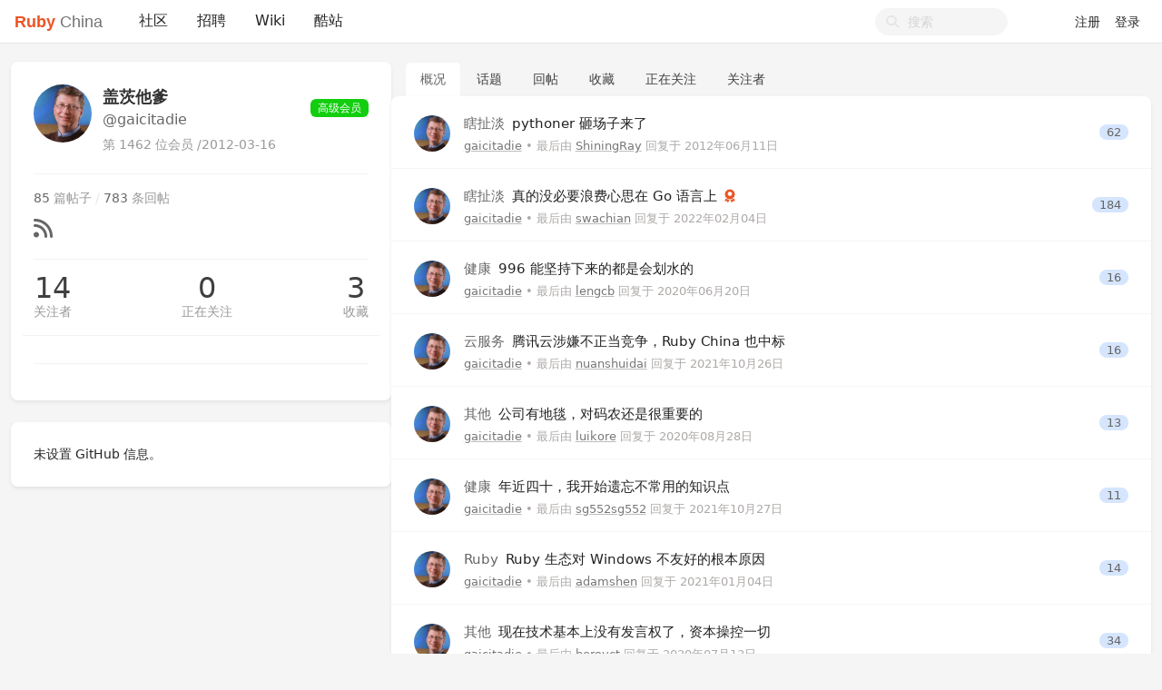

--- FILE ---
content_type: text/html; charset=utf-8
request_url: https://ruby-china.org/gaicitadie
body_size: 7916
content:
<!--
   _   _                      _                 _
  | | | |                    | |               | |
  | |_| | ___  _ __ ___   ___| | __ _ _ __   __| |
  |  _  |/ _ \| '_ ` _ \ / _ \ |/ _` | '_ \ / _` |
  | | | | (_) | | | | | |  __/ | (_| | | | | (_| |
  \_| |_/\___/|_| |_| |_|\___|_|\__,_|_| |_|\__,_|
  ------------------------------------------------
            https://github.com/ruby-china/homeland

  - Ruby:  3.4.1-p0
  - Rails: 8.0.2
  - Homeland: 3.11.0
-->
<!DOCTYPE html>
<html>
  <head>
    <meta charset='utf-8'>
    <meta name="viewport" content="width=device-width, initial-scale=1, maximum-scale=1, user-scalable=no">
    <meta name="theme" content="auto">
    <meta name="locale" content="zh-CN">
    <title>gaicitadie (盖茨他爹) · Ruby China</title>
    <meta name="apple-mobile-web-app-capable" content="no">
    <meta content='True' name='HandheldFriendly'>
    <link rel="alternate" type="application/rss+xml" title="Subscribe" href="https://ruby-china.org/topics/feed">
    <meta name="theme-color" media="(prefers-color-scheme: light)" content="#FFFFFF">
    <meta name="theme-color" media="(prefers-color-scheme: dark)"  content="#171717">
    <link rel="manifest" href="/manifest.webmanifest">
    <link rel="stylesheet" href="/packs/css/front-d199bacb.css" data-turbolinks-track="reload" />
    
    
    <script src="/packs/js/runtime-e38d543f4ebd03d2cfd2.js"></script>
<script src="/packs/js/476-69ed2b64a5ece8363c2a.js"></script>
<script src="/packs/js/application-77031a65a961f888b5f3.js"></script>
      <link rel="alternate" type="application/rss+xml" title="RSS" href="https://ruby-china.org/gaicitadie/feed">

    <meta name="action-cable-url" content="/cable" />
    <meta name="csrf-param" content="authenticity_token" />
<meta name="csrf-token" content="CA2T0X9r3AropDsKin2lndRlHEa0Nj6qmOqzFADs3ZpFhR7BXKPmPi3yJRccupUTluJoFhoCHurW9ZID8-vGPg" />
    <meta name="apple-itunes-app" content="app-id=1072028763" />
<meta name="twitter:app:id:iphone" content="1072028763">
<meta name="twitter:site" content="@ruby_china" />
<meta name="theme-color" media="(prefers-color-scheme: light)" content="#FFFFFF">
<meta name="theme-color" media="(prefers-color-scheme: dark)"  content="#171717">
<meta name="twitter:image" content="https://l.ruby-china.com/photo/2018/bd93b12d-98d0-47a4-9f7a-128b8a3271f7.png" />
<link rel="icon" href="//l.ruby-china.com/photo/2016/c309db0b49cab85a32f756541ea0e2b0.png" />
<link rel="mask-icon" href="//l.ruby-china.com/photo/2016/8c03593544987c35a95d5f2e83e86e61.svg!large" />
<link rel="apple-touch-icon" href="//l.ruby-china.com/photo/2018/bd93b12d-98d0-47a4-9f7a-128b8a3271f7.png!large" />

<style type="text/css">
.header { box-shadow: none !important; }
.header .navbar-brand b { color: #EB5424 !important; }
.header .navbar-nav .nav-item a.nav-link:active,
.turbolinks-progress-bar { color: #EB5424 !important; }
abbr {  text-decoration: none; }
</style>
    <meta name="twitter:card" content="summary">
    <meta property="twitter:title" content="gaicitadie (盖茨他爹)">
    <meta name="generator" content="Homeland 3.11.0" />
  </head>
  <body class="page-users" data-controller-name="users">
    <div class="flex items-stretch header navbar navbar-expand-md">
      <div class="container relative z-50 flex flex-wrap items-center px-3 mx-auto xl:px-0 md:flex-nowrap">
        <div class="navbar-header" data-turbolinks-permanent>
          <a href="/" class="navbar-brand text-base"><b>Ruby</b> China</a>
        </div>
        <button id="navbar-toggler" class="navbar-toggler" type="button">
          <span class="flex items-center justify-center"><i class="fa fa-bars"></i></span>
        </button>
        <div id="main-navbar"  class="items-center flex-1 hidden md:flex grow basis-full md:basis-auto">
          
          <ul id="main-nav-menu" class="navbar-nav my-0 flex flex-md-row list-none flex-col md:flex-row">
  <li class="nav-item"><a class="nav-link" href="/">社区</a></li><li class="nav-item"><a class="nav-link" href="/jobs">招聘</a></li><li class="nav-item"><a class="nav-link" href="/wiki">Wiki</a></li><li class="nav-item"><a class="nav-link" href="/sites">酷站</a></li>
  <li class="nav-gems nav-item d-none"><a href="https://gems.ruby-china.com" class="nav-link" target="_blank" rel="noopener">Gems</a></li>

</ul>

        </div>
        <div class="navbar-right">
          <form class="form-search active" action="/search" method="GET">
            <i class="fa btn-search fa-search"></i>
            <input type="text" name="q" value="" placeholder="搜索"></input>
          </form>
          <ul class="nav navbar-nav user-bar">
      <li class="nav-item"><a class="nav-link" href="/account/sign_up">注册</a></li>
    <li class="nav-item"><a class="nav-link" href="/account/sign_in">登录</a></li>
</ul>

        </div>
     </div>
  </div>
  
  <div id="main" class="container md:px-3">
    
    
<div class="flex flex-col gap-4 md:flex-row">
  <div class="sidebar w-full md:w-1/3 shrink-0" id='sidebar'>
  <div class="mb-4 card profile">
    <div class="card-body">
      <div class="media">
        <div class="mr-3 avatar media-left">
          <div class='image'><img class="media-object avatar-96" src="https://l.ruby-china.com/user/avatar/1462.jpg!lg" /></div>
        </div>
        <div class="media-body">
          <div class="flex items-center item name-box md:justify-between">
            <div>
                <div class="fullname">盖茨他爹</div>
              <div class="login">@gaicitadie</div>
            </div>
            <div class="user-badge">
              <div class="level"><span class="badge-role role-vip" style="background: #12ce0f;">高级会员</span></div>
            </div>
          </div>
          <div class="flex item number align-items-center">
            第 1462 位会员 / <span title="Since">2012-03-16</span>
          </div>
        </div>
      </div>
      <hr>
      <div class="user-items">
        <div class="item counts">
          <span>85</span> 篇帖子
          <span class="divider">/</span>
          <span>783</span> 条回帖
        </div>
        <div class="item social">
          <a target="_blank" rel="nofollow" href="https://ruby-china.org/gaicitadie/feed"><i class='icon fa fa-rss'></i></a>
        </div>
      </div>
      <div class="flex items-center follow-info md:justify-between hide-ios">
        <div class="followers" data-login="gaicitadie">
          <a class="counter" href="/gaicitadie/followers">14</a>
          <a class="text" href="/gaicitadie/followers">关注者</a>
        </div>
        <div class="following">
          <a class="counter" href="/gaicitadie/following">0</a>
          <a class="text" href="/gaicitadie/following">正在关注</a>
        </div>
        <div class="stars">
          <a class="counter" href="/gaicitadie/favorites">3</a>
          <a class="text" href="/gaicitadie/favorites">收藏</a>
        </div>
      </div>
        <div class="buttons row">
          <div class="col-sm-6">
            
          </div>
          <div class="col-sm-6">
            
          </div>
        </div>
      <div class="buttons">
        
      </div>
    </div>
  </div>
  <div class="card d-md-none d-lg-block hidden-mobile" id="user_github_repos">
    <div class="card-body">
      未设置 GitHub 信息。
    </div>
</div>

</div>


  <div class="grow">
    <ul class="users-menu nav nav-tabs"><li class="nav-item"><a class="nav-link active" href="/gaicitadie">概况</a></li><li class="nav-item"><a class="nav-link" href="/gaicitadie/topics">话题</a></li><li class="nav-item"><a class="nav-link" href="/gaicitadie/replies">回帖</a></li><li class="nav-item"><a class="nav-link hide-ios hidden-mobile" href="/gaicitadie/favorites">收藏</a></li><li class="nav-item"><a class="nav-link hidden-mobile" href="/gaicitadie/following">正在关注</a></li><li class="nav-item"><a class="nav-link hidden-mobile" href="/gaicitadie/followers">关注者</a></li></ul>


    <div class="space-y-6">
      

      <div class="topics topics-show card">
        <div class="card-body item-list">
            <div class="topic media topic-1966" data-prefetch="/topics/1966">
    <div class="avatar">
      <a title="gaicitadie (盖茨他爹)" href="/gaicitadie"><img class="media-object avatar-48" src="https://l.ruby-china.com/user/avatar/1462.jpg!md" /></a>
    </div>
    <div class="infos media-body">
      <div class="title media-heading">
        <a title="pythoner 砸场子来了" href="/topics/1966">
          <span class="node">瞎扯淡</span>
          pythoner 砸场子来了
</a>        
        
        
      </div>
      <div class="info">
        <a class="user-name" data-name="盖茨他爹" href="/gaicitadie">gaicitadie</a>
        <span class="hidden-mobile">
          •
            最后由 <a class="user-name" data-name="ShiningRay" href="/ShiningRay">ShiningRay</a> 回复于 <abbr class="timeago" title="2012-06-11T00:29:48+08:00">2012年06月11日</abbr>
        </span>
      </div>
    </div>
    <div class="count media-right">
        <a class="state-false" href="/topics/1966#reply-34217">62</a>
    </div>
  </div>
  <div class="topic media topic-14407" data-prefetch="/topics/14407">
    <div class="avatar">
      <a title="gaicitadie (盖茨他爹)" href="/gaicitadie"><img class="media-object avatar-48" src="https://l.ruby-china.com/user/avatar/1462.jpg!md" /></a>
    </div>
    <div class="infos media-body">
      <div class="title media-heading">
        <a title="真的没必要浪费心思在 Go 语言上" href="/topics/14407">
          <span class="node">瞎扯淡</span>
          真的没必要浪费心思在 Go 语言上
</a>        
        <i class='icon fa fa-award'></i>
        
      </div>
      <div class="info">
        <a class="user-name" data-name="盖茨他爹" href="/gaicitadie">gaicitadie</a>
        <span class="hidden-mobile">
          •
            最后由 <a class="user-name" data-name="swachian" href="/swachian">swachian</a> 回复于 <abbr class="timeago" title="2022-02-04T00:09:00+08:00">2022年02月04日</abbr>
        </span>
      </div>
    </div>
    <div class="count media-right">
        <a class="state-false" href="/topics/14407#reply-372418">184</a>
    </div>
  </div>
  <div class="topic media topic-39922" data-prefetch="/topics/39922">
    <div class="avatar">
      <a title="gaicitadie (盖茨他爹)" href="/gaicitadie"><img class="media-object avatar-48" src="https://l.ruby-china.com/user/avatar/1462.jpg!md" /></a>
    </div>
    <div class="infos media-body">
      <div class="title media-heading">
        <a title="996 能坚持下来的都是会划水的" href="/topics/39922">
          <span class="node">健康</span>
          996 能坚持下来的都是会划水的
</a>        
        
        
      </div>
      <div class="info">
        <a class="user-name" data-name="盖茨他爹" href="/gaicitadie">gaicitadie</a>
        <span class="hidden-mobile">
          •
            最后由 <a class="user-name" data-name="lengcb" href="/lengcb">lengcb</a> 回复于 <abbr class="timeago" title="2020-06-20T14:57:03+08:00">2020年06月20日</abbr>
        </span>
      </div>
    </div>
    <div class="count media-right">
        <a class="state-false" href="/topics/39922#reply-361677">16</a>
    </div>
  </div>
  <div class="topic media topic-41787" data-prefetch="/topics/41787">
    <div class="avatar">
      <a title="gaicitadie (盖茨他爹)" href="/gaicitadie"><img class="media-object avatar-48" src="https://l.ruby-china.com/user/avatar/1462.jpg!md" /></a>
    </div>
    <div class="infos media-body">
      <div class="title media-heading">
        <a title="腾讯云涉嫌不正当竞争，Ruby China 也中标" href="/topics/41787">
          <span class="node">云服务</span>
          腾讯云涉嫌不正当竞争，Ruby China 也中标
</a>        
        
        
      </div>
      <div class="info">
        <a class="user-name" data-name="盖茨他爹" href="/gaicitadie">gaicitadie</a>
        <span class="hidden-mobile">
          •
            最后由 <a class="user-name" data-name="nuanshuidai" href="/nuanshuidai">nuanshuidai</a> 回复于 <abbr class="timeago" title="2021-10-26T14:58:45+08:00">2021年10月26日</abbr>
        </span>
      </div>
    </div>
    <div class="count media-right">
        <a class="state-false" href="/topics/41787#reply-370980">16</a>
    </div>
  </div>
  <div class="topic media topic-40307" data-prefetch="/topics/40307">
    <div class="avatar">
      <a title="gaicitadie (盖茨他爹)" href="/gaicitadie"><img class="media-object avatar-48" src="https://l.ruby-china.com/user/avatar/1462.jpg!md" /></a>
    </div>
    <div class="infos media-body">
      <div class="title media-heading">
        <a title="公司有地毯，对码农还是很重要的" href="/topics/40307">
          <span class="node">其他</span>
          公司有地毯，对码农还是很重要的
</a>        
        
        
      </div>
      <div class="info">
        <a class="user-name" data-name="盖茨他爹" href="/gaicitadie">gaicitadie</a>
        <span class="hidden-mobile">
          •
            最后由 <a class="user-name" data-name="luikore" href="/luikore">luikore</a> 回复于 <abbr class="timeago" title="2020-08-28T12:50:43+08:00">2020年08月28日</abbr>
        </span>
      </div>
    </div>
    <div class="count media-right">
        <a class="state-false" href="/topics/40307#reply-362903">13</a>
    </div>
  </div>
  <div class="topic media topic-41776" data-prefetch="/topics/41776">
    <div class="avatar">
      <a title="gaicitadie (盖茨他爹)" href="/gaicitadie"><img class="media-object avatar-48" src="https://l.ruby-china.com/user/avatar/1462.jpg!md" /></a>
    </div>
    <div class="infos media-body">
      <div class="title media-heading">
        <a title="年近四十，我开始遗忘不常用的知识点" href="/topics/41776">
          <span class="node">健康</span>
          年近四十，我开始遗忘不常用的知识点
</a>        
        
        
      </div>
      <div class="info">
        <a class="user-name" data-name="盖茨他爹" href="/gaicitadie">gaicitadie</a>
        <span class="hidden-mobile">
          •
            最后由 <a class="user-name" data-name="sg552sg552" href="/sg552sg552">sg552sg552</a> 回复于 <abbr class="timeago" title="2021-10-27T09:52:20+08:00">2021年10月27日</abbr>
        </span>
      </div>
    </div>
    <div class="count media-right">
        <a class="state-false" href="/topics/41776#reply-370990">11</a>
    </div>
  </div>
  <div class="topic media topic-40774" data-prefetch="/topics/40774">
    <div class="avatar">
      <a title="gaicitadie (盖茨他爹)" href="/gaicitadie"><img class="media-object avatar-48" src="https://l.ruby-china.com/user/avatar/1462.jpg!md" /></a>
    </div>
    <div class="infos media-body">
      <div class="title media-heading">
        <a title="Ruby 生态对 Windows 不友好的根本原因" href="/topics/40774">
          <span class="node">Ruby</span>
          Ruby 生态对 Windows 不友好的根本原因
</a>        
        
        
      </div>
      <div class="info">
        <a class="user-name" data-name="盖茨他爹" href="/gaicitadie">gaicitadie</a>
        <span class="hidden-mobile">
          •
            最后由 <a class="user-name" data-name="adamshen" href="/adamshen">adamshen</a> 回复于 <abbr class="timeago" title="2021-01-04T13:25:56+08:00">2021年01月04日</abbr>
        </span>
      </div>
    </div>
    <div class="count media-right">
        <a class="state-false" href="/topics/40774#reply-365457">14</a>
    </div>
  </div>
  <div class="topic media topic-39987" data-prefetch="/topics/39987">
    <div class="avatar">
      <a title="gaicitadie (盖茨他爹)" href="/gaicitadie"><img class="media-object avatar-48" src="https://l.ruby-china.com/user/avatar/1462.jpg!md" /></a>
    </div>
    <div class="infos media-body">
      <div class="title media-heading">
        <a title="现在技术基本上没有发言权了，资本操控一切" href="/topics/39987">
          <span class="node">其他</span>
          现在技术基本上没有发言权了，资本操控一切
</a>        
        
        
      </div>
      <div class="info">
        <a class="user-name" data-name="盖茨他爹" href="/gaicitadie">gaicitadie</a>
        <span class="hidden-mobile">
          •
            最后由 <a class="user-name" data-name="heroyct" href="/heroyct">heroyct</a> 回复于 <abbr class="timeago" title="2020-07-13T16:32:20+08:00">2020年07月13日</abbr>
        </span>
      </div>
    </div>
    <div class="count media-right">
        <a class="state-false" href="/topics/39987#reply-362074">34</a>
    </div>
  </div>
  <div class="topic media topic-37239" data-prefetch="/topics/37239">
    <div class="avatar">
      <a title="gaicitadie (盖茨他爹)" href="/gaicitadie"><img class="media-object avatar-48" src="https://l.ruby-china.com/user/avatar/1462.jpg!md" /></a>
    </div>
    <div class="infos media-body">
      <div class="title media-heading">
        <a title="腾讯很明智，邮箱系统仍然用最传统的 iframe，没用所谓的 single page application" href="/topics/37239">
          <span class="node">HTML/CSS</span>
          腾讯很明智，邮箱系统仍然用最传统的 iframe，没用所谓的 single page application
</a>        
        
        
      </div>
      <div class="info">
        <a class="user-name" data-name="盖茨他爹" href="/gaicitadie">gaicitadie</a>
        <span class="hidden-mobile">
          •
            最后由 <a class="user-name" data-name="Aiken00" href="/Aiken00">Aiken00</a> 回复于 <abbr class="timeago" title="2018-08-07T19:53:56+08:00">2018年08月07日</abbr>
        </span>
      </div>
    </div>
    <div class="count media-right">
        <a class="state-false" href="/topics/37239#reply-345193">28</a>
    </div>
  </div>
  <div class="topic media topic-5925" data-prefetch="/topics/5925">
    <div class="avatar">
      <a title="gaicitadie (盖茨他爹)" href="/gaicitadie"><img class="media-object avatar-48" src="https://l.ruby-china.com/user/avatar/1462.jpg!md" /></a>
    </div>
    <div class="infos media-body">
      <div class="title media-heading">
        <a title="php 在 web 领域的高占有率不是盖的" href="/topics/5925">
          <span class="node">瞎扯淡</span>
          php 在 web 领域的高占有率不是盖的
</a>        
        
        
      </div>
      <div class="info">
        <a class="user-name" data-name="盖茨他爹" href="/gaicitadie">gaicitadie</a>
        <span class="hidden-mobile">
          •
            最后由 <a class="user-name" data-name="fredwu" href="/fredwu">fredwu</a> 回复于 <abbr class="timeago" title="2012-10-08T19:46:14+08:00">2012年10月08日</abbr>
        </span>
      </div>
    </div>
    <div class="count media-right">
        <a class="state-false" href="/topics/5925#reply-56254">1</a>
    </div>
  </div>
  <div class="topic media topic-40872" data-prefetch="/topics/40872">
    <div class="avatar">
      <a title="gaicitadie (盖茨他爹)" href="/gaicitadie"><img class="media-object avatar-48" src="https://l.ruby-china.com/user/avatar/1462.jpg!md" /></a>
    </div>
    <div class="infos media-body">
      <div class="title media-heading">
        <a title="各位同僚都用什么工具写 Rails?" href="/topics/40872">
          <span class="node">Rails</span>
          各位同僚都用什么工具写 Rails?
</a>        
        
        
      </div>
      <div class="info">
        <a class="user-name" data-name="盖茨他爹" href="/gaicitadie">gaicitadie</a>
        <span class="hidden-mobile">
          •
            最后由 <a class="user-name" data-name="kansyoukyou" href="/kansyoukyou">kansyoukyou</a> 回复于 <abbr class="timeago" title="2021-03-20T14:55:51+08:00">2021年03月20日</abbr>
        </span>
      </div>
    </div>
    <div class="count media-right">
        <a class="state-false" href="/topics/40872#reply-366839">38</a>
    </div>
  </div>
  <div class="topic media topic-40112" data-prefetch="/topics/40112">
    <div class="avatar">
      <a title="gaicitadie (盖茨他爹)" href="/gaicitadie"><img class="media-object avatar-48" src="https://l.ruby-china.com/user/avatar/1462.jpg!md" /></a>
    </div>
    <div class="infos media-body">
      <div class="title media-heading">
        <a title="突发奇想，用 Ruby 来实现一套前端框架" href="/topics/40112">
          <span class="node">开发工具</span>
          突发奇想，用 Ruby 来实现一套前端框架
</a>        
        
        
      </div>
      <div class="info">
        <a class="user-name" data-name="盖茨他爹" href="/gaicitadie">gaicitadie</a>
        <span class="hidden-mobile">
          •
            最后由 <a class="user-name" data-name="browser" href="/browser">browser</a> 回复于 <abbr class="timeago" title="2020-11-17T19:03:14+08:00">2020年11月17日</abbr>
        </span>
      </div>
    </div>
    <div class="count media-right">
        <a class="state-false" href="/topics/40112#reply-364500">13</a>
    </div>
  </div>
  <div class="topic media topic-38754" data-prefetch="/topics/38754">
    <div class="avatar">
      <a title="gaicitadie (盖茨他爹)" href="/gaicitadie"><img class="media-object avatar-48" src="https://l.ruby-china.com/user/avatar/1462.jpg!md" /></a>
    </div>
    <div class="infos media-body">
      <div class="title media-heading">
        <a title="Ruby 的当务之急是推出一套 comment type hint 标准" href="/topics/38754">
          <span class="node">Ruby</span>
          Ruby 的当务之急是推出一套 comment type hint 标准
</a>        
        
        
      </div>
      <div class="info">
        <a class="user-name" data-name="盖茨他爹" href="/gaicitadie">gaicitadie</a>
        <span class="hidden-mobile">
          •
            最后由 <a class="user-name" data-name="jasl" href="/jasl">jasl</a> 回复于 <abbr class="timeago" title="2019-06-28T16:47:53+08:00">2019年06月28日</abbr>
        </span>
      </div>
    </div>
    <div class="count media-right">
        <a class="state-false" href="/topics/38754#reply-354535">44</a>
    </div>
  </div>
  <div class="topic media topic-38744" data-prefetch="/topics/38744">
    <div class="avatar">
      <a title="gaicitadie (盖茨他爹)" href="/gaicitadie"><img class="media-object avatar-48" src="https://l.ruby-china.com/user/avatar/1462.jpg!md" /></a>
    </div>
    <div class="infos media-body">
      <div class="title media-heading">
        <a title="对全栈的敌意，是来自前端对后端的敌意" href="/topics/38744">
          <span class="node">瞎扯淡</span>
          对全栈的敌意，是来自前端对后端的敌意
</a>        
        
        
      </div>
      <div class="info">
        <a class="user-name" data-name="盖茨他爹" href="/gaicitadie">gaicitadie</a>
        <span class="hidden-mobile">
          •
            最后由 <a class="user-name" data-name="AndyXu" href="/AndyXu">AndyXu</a> 回复于 <abbr class="timeago" title="2019-12-07T16:28:32+08:00">2019年12月07日</abbr>
        </span>
      </div>
    </div>
    <div class="count media-right">
        <a class="state-false" href="/topics/38744#reply-357826">20</a>
    </div>
  </div>
  <div class="topic media topic-35312" data-prefetch="/topics/35312">
    <div class="avatar">
      <a title="gaicitadie (盖茨他爹)" href="/gaicitadie"><img class="media-object avatar-48" src="https://l.ruby-china.com/user/avatar/1462.jpg!md" /></a>
    </div>
    <div class="infos media-body">
      <div class="title media-heading">
        <a title="Rails 怎么进阶？感觉 Rails Guides 只是提供了入门的知识" href="/topics/35312">
          <span class="node">Rails</span>
          Rails 怎么进阶？感觉 Rails Guides 只是提供了入门的知识
</a>        
        
        
      </div>
      <div class="info">
        <a class="user-name" data-name="盖茨他爹" href="/gaicitadie">gaicitadie</a>
        <span class="hidden-mobile">
          •
            最后由 <a class="user-name" data-name="Aiken00" href="/Aiken00">Aiken00</a> 回复于 <abbr class="timeago" title="2018-03-24T11:41:00+08:00">2018年03月24日</abbr>
        </span>
      </div>
    </div>
    <div class="count media-right">
        <a class="state-false" href="/topics/35312#reply-339959">9</a>
    </div>
  </div>
  <div class="topic media topic-14690" data-prefetch="/topics/14690">
    <div class="avatar">
      <a title="gaicitadie (盖茨他爹)" href="/gaicitadie"><img class="media-object avatar-48" src="https://l.ruby-china.com/user/avatar/1462.jpg!md" /></a>
    </div>
    <div class="infos media-body">
      <div class="title media-heading">
        <a title="有没有觉得右手小拇指特别累" href="/topics/14690">
          <span class="node">瞎扯淡</span>
          有没有觉得右手小拇指特别累
</a>        
        
        
      </div>
      <div class="info">
        <a class="user-name" data-name="盖茨他爹" href="/gaicitadie">gaicitadie</a>
        <span class="hidden-mobile">
          •
            最后由 <a class="user-name" data-name="leopku" href="/leopku">leopku</a> 回复于 <abbr class="timeago" title="2013-10-12T16:53:56+08:00">2013年10月12日</abbr>
        </span>
      </div>
    </div>
    <div class="count media-right">
        <a class="state-false" href="/topics/14690#reply-154385">16</a>
    </div>
  </div>
  <div class="topic media topic-41790" data-prefetch="/topics/41790">
    <div class="avatar">
      <a title="gaicitadie (盖茨他爹)" href="/gaicitadie"><img class="media-object avatar-48" src="https://l.ruby-china.com/user/avatar/1462.jpg!md" /></a>
    </div>
    <div class="infos media-body">
      <div class="title media-heading">
        <a title="很好奇 GitLab 是用编辑器还是 IDE 开发的？" href="/topics/41790">
          <span class="node">开发工具</span>
          很好奇 GitLab 是用编辑器还是 IDE 开发的？
</a>        
        
        
      </div>
      <div class="info">
        <a class="user-name" data-name="盖茨他爹" href="/gaicitadie">gaicitadie</a>
        <span class="hidden-mobile">
          •
            最后由 <a class="user-name" data-name="daqing" href="/daqing">daqing</a> 回复于 <abbr class="timeago" title="2021-10-23T23:31:24+08:00">2021年10月23日</abbr>
        </span>
      </div>
    </div>
    <div class="count media-right">
        <a class="state-false" href="/topics/41790#reply-370948">4</a>
    </div>
  </div>
  <div class="topic media topic-41476" data-prefetch="/topics/41476">
    <div class="avatar">
      <a title="gaicitadie (盖茨他爹)" href="/gaicitadie"><img class="media-object avatar-48" src="https://l.ruby-china.com/user/avatar/1462.jpg!md" /></a>
    </div>
    <div class="infos media-body">
      <div class="title media-heading">
        <a title="还记得大明湖畔的 google glass 吗？" href="/topics/41476">
          <span class="node">产品控</span>
          还记得大明湖畔的 google glass 吗？
</a>        
        
        
      </div>
      <div class="info">
        <a class="user-name" data-name="盖茨他爹" href="/gaicitadie">gaicitadie</a>
        <span class="hidden-mobile">
          •
            最后由 <a class="user-name" data-name="willx" href="/willx">willx</a> 回复于 <abbr class="timeago" title="2021-07-20T15:53:14+08:00">2021年07月20日</abbr>
        </span>
      </div>
    </div>
    <div class="count media-right">
        <a class="state-false" href="/topics/41476#reply-369261">16</a>
    </div>
  </div>
  <div class="topic media topic-41475" data-prefetch="/topics/41475">
    <div class="avatar">
      <a title="gaicitadie (盖茨他爹)" href="/gaicitadie"><img class="media-object avatar-48" src="https://l.ruby-china.com/user/avatar/1462.jpg!md" /></a>
    </div>
    <div class="infos media-body">
      <div class="title media-heading">
        <a title="rbs 将给 ruby 带来质的改变" href="/topics/41475">
          <span class="node">Ruby</span>
          rbs 将给 ruby 带来质的改变
</a>        
        
        
      </div>
      <div class="info">
        <a class="user-name" data-name="盖茨他爹" href="/gaicitadie">gaicitadie</a>
        <span class="hidden-mobile">
          •
            最后由 <a class="user-name" data-name="rickrode" href="/rickrode">rickrode</a> 回复于 <abbr class="timeago" title="2025-06-14T17:41:06+08:00">2025年06月14日</abbr>
        </span>
      </div>
    </div>
    <div class="count media-right">
        <a class="state-false" href="/topics/41475#reply-383577">10</a>
    </div>
  </div>
  <div class="topic media topic-41442" data-prefetch="/topics/41442">
    <div class="avatar">
      <a title="gaicitadie (盖茨他爹)" href="/gaicitadie"><img class="media-object avatar-48" src="https://l.ruby-china.com/user/avatar/1462.jpg!md" /></a>
    </div>
    <div class="infos media-body">
      <div class="title media-heading">
        <a title="Web 大前端是不是一个失败的方向？" href="/topics/41442">
          <span class="node">JavaScript</span>
          Web 大前端是不是一个失败的方向？
</a>        
        
        
      </div>
      <div class="info">
        <a class="user-name" data-name="盖茨他爹" href="/gaicitadie">gaicitadie</a>
        <span class="hidden-mobile">
          •
            最后由 <a class="user-name" data-name="gazeldx" href="/gazeldx">gazeldx</a> 回复于 <abbr class="timeago" title="2021-08-10T11:13:58+08:00">2021年08月10日</abbr>
        </span>
      </div>
    </div>
    <div class="count media-right">
        <a class="state-false" href="/topics/41442#reply-369584">24</a>
    </div>
  </div>
  <div class="topic media topic-40785" data-prefetch="/topics/40785">
    <div class="avatar">
      <a title="gaicitadie (盖茨他爹)" href="/gaicitadie"><img class="media-object avatar-48" src="https://l.ruby-china.com/user/avatar/1462.jpg!md" /></a>
    </div>
    <div class="infos media-body">
      <div class="title media-heading">
        <a title="Vue 的思路如同尿路，根本不符合程序员思维。" href="/topics/40785">
          <span class="node">Vue</span>
          Vue 的思路如同尿路，根本不符合程序员思维。
</a>        
        
        
      </div>
      <div class="info">
        <a class="user-name" data-name="盖茨他爹" href="/gaicitadie">gaicitadie</a>
        <span class="hidden-mobile">
          •
            最后由 <a class="user-name" data-name="nightire" href="/nightire">nightire</a> 回复于 <abbr class="timeago" title="2021-01-11T18:56:43+08:00">2021年01月11日</abbr>
        </span>
      </div>
    </div>
    <div class="count media-right">
        <a class="state-false" href="/topics/40785#reply-365620">25</a>
    </div>
  </div>
  <div class="topic media topic-40752" data-prefetch="/topics/40752">
    <div class="avatar">
      <a title="gaicitadie (盖茨他爹)" href="/gaicitadie"><img class="media-object avatar-48" src="https://l.ruby-china.com/user/avatar/1462.jpg!md" /></a>
    </div>
    <div class="infos media-body">
      <div class="title media-heading">
        <a title="Ruby 3 发布这么多天了，怎么没人谈谈 rbs，我认为这是最重要的改变" href="/topics/40752">
          <span class="node">Ruby</span>
          Ruby 3 发布这么多天了，怎么没人谈谈 rbs，我认为这是最重要的改变
</a>        
        
        
      </div>
      <div class="info">
        <a class="user-name" data-name="盖茨他爹" href="/gaicitadie">gaicitadie</a>
        <span class="hidden-mobile">
          •
            最后由 <a class="user-name" data-name="xinyuewaisong" href="/xinyuewaisong">xinyuewaisong</a> 回复于 <abbr class="timeago" title="2021-01-02T22:53:52+08:00">2021年01月02日</abbr>
        </span>
      </div>
    </div>
    <div class="count media-right">
        <a class="state-false" href="/topics/40752#reply-365411">4</a>
    </div>
  </div>
  <div class="topic media topic-40585" data-prefetch="/topics/40585">
    <div class="avatar">
      <a title="gaicitadie (盖茨他爹)" href="/gaicitadie"><img class="media-object avatar-48" src="https://l.ruby-china.com/user/avatar/1462.jpg!md" /></a>
    </div>
    <div class="infos media-body">
      <div class="title media-heading">
        <a title=".NET 5 速度太快了，MVC 编译速度比 Golang 的还快" href="/topics/40585">
          <span class="node">Dotnet</span>
          .NET 5 速度太快了，MVC 编译速度比 Golang 的还快
</a>        
        
        
      </div>
      <div class="info">
        <a class="user-name" data-name="盖茨他爹" href="/gaicitadie">gaicitadie</a>
        <span class="hidden-mobile">
          •
            最后由 <a class="user-name" data-name="gaicitadie" href="/gaicitadie">gaicitadie</a> 回复于 <abbr class="timeago" title="2020-11-20T21:05:35+08:00">2020年11月20日</abbr>
        </span>
      </div>
    </div>
    <div class="count media-right">
        <a class="state-false" href="/topics/40585#reply-364571">12</a>
    </div>
  </div>
  <div class="topic media topic-40475" data-prefetch="/topics/40475">
    <div class="avatar">
      <a title="gaicitadie (盖茨他爹)" href="/gaicitadie"><img class="media-object avatar-48" src="https://l.ruby-china.com/user/avatar/1462.jpg!md" /></a>
    </div>
    <div class="infos media-body">
      <div class="title media-heading">
        <a title="屁股决定脑袋，有毒塑料的办公椅让我头疼" href="/topics/40475">
          <span class="node">健康</span>
          屁股决定脑袋，有毒塑料的办公椅让我头疼
</a>        
        
        
      </div>
      <div class="info">
        <a class="user-name" data-name="盖茨他爹" href="/gaicitadie">gaicitadie</a>
        <span class="hidden-mobile">
          •
            最后由 <a class="user-name" data-name="adamshen" href="/adamshen">adamshen</a> 回复于 <abbr class="timeago" title="2020-10-14T14:53:03+08:00">2020年10月14日</abbr>
        </span>
      </div>
    </div>
    <div class="count media-right">
        <a class="state-false" href="/topics/40475#reply-363871">8</a>
    </div>
  </div>
  <div class="topic media topic-40326" data-prefetch="/topics/40326">
    <div class="avatar">
      <a title="gaicitadie (盖茨他爹)" href="/gaicitadie"><img class="media-object avatar-48" src="https://l.ruby-china.com/user/avatar/1462.jpg!md" /></a>
    </div>
    <div class="infos media-body">
      <div class="title media-heading">
        <a title="其实我们可以码到 6、70 岁" href="/topics/40326">
          <span class="node">健康</span>
          其实我们可以码到 6、70 岁
</a>        
        
        
      </div>
      <div class="info">
        <a class="user-name" data-name="盖茨他爹" href="/gaicitadie">gaicitadie</a>
        <span class="hidden-mobile">
          •
            最后由 <a class="user-name" data-name="lyb124553153" href="/lyb124553153">lyb124553153</a> 回复于 <abbr class="timeago" title="2020-08-27T14:34:04+08:00">2020年08月27日</abbr>
        </span>
      </div>
    </div>
    <div class="count media-right">
        <a class="state-false" href="/topics/40326#reply-362880">4</a>
    </div>
  </div>
  <div class="topic media topic-40082" data-prefetch="/topics/40082">
    <div class="avatar">
      <a title="gaicitadie (盖茨他爹)" href="/gaicitadie"><img class="media-object avatar-48" src="https://l.ruby-china.com/user/avatar/1462.jpg!md" /></a>
    </div>
    <div class="infos media-body">
      <div class="title media-heading">
        <a title="rails db:migrate, rails generate migration 这些命令的速度到底取决于什么？" href="/topics/40082">
          <span class="node">Rails</span>
          rails db:migrate, rails generate migration 这些命令的速度到底取决于什么？
</a>        
        
        
      </div>
      <div class="info">
        <a class="user-name" data-name="盖茨他爹" href="/gaicitadie">gaicitadie</a>
        <span class="hidden-mobile">
          •
            最后由 <a class="user-name" data-name="leilei" href="/leilei">leilei</a> 回复于 <abbr class="timeago" title="2020-06-30T14:53:09+08:00">2020年06月30日</abbr>
        </span>
      </div>
    </div>
    <div class="count media-right">
        <a class="state-false" href="/topics/40082#reply-361866">2</a>
    </div>
  </div>
  <div class="topic media topic-40037" data-prefetch="/topics/40037">
    <div class="avatar">
      <a title="gaicitadie (盖茨他爹)" href="/gaicitadie"><img class="media-object avatar-48" src="https://l.ruby-china.com/user/avatar/1462.jpg!md" /></a>
    </div>
    <div class="infos media-body">
      <div class="title media-heading">
        <a title="果然不出我之所料，水军开始从我背后放冷箭了" href="/topics/40037">
          <span class="node">其他</span>
          果然不出我之所料，水军开始从我背后放冷箭了
</a>        
        
        
      </div>
      <div class="info">
        <a class="user-name" data-name="盖茨他爹" href="/gaicitadie">gaicitadie</a>
        <span class="hidden-mobile">
          •
            最后由 <a class="user-name" data-name="Stone" href="/Stone">Stone</a> 回复于 <abbr class="timeago" title="2020-06-30T07:10:29+08:00">2020年06月30日</abbr>
        </span>
      </div>
    </div>
    <div class="count media-right">
        <a class="state-false" href="/topics/40037#reply-361849">16</a>
    </div>
  </div>
  <div class="topic media topic-40017" data-prefetch="/topics/40017">
    <div class="avatar">
      <a title="gaicitadie (盖茨他爹)" href="/gaicitadie"><img class="media-object avatar-48" src="https://l.ruby-china.com/user/avatar/1462.jpg!md" /></a>
    </div>
    <div class="infos media-body">
      <div class="title media-heading">
        <a title="Rails 每次升级都剥一层皮啊" href="/topics/40017">
          <span class="node">Rails</span>
          Rails 每次升级都剥一层皮啊
</a>        
        
        
      </div>
      <div class="info">
        <a class="user-name" data-name="盖茨他爹" href="/gaicitadie">gaicitadie</a>
        <span class="hidden-mobile">
          •
            最后由 <a class="user-name" data-name="huacnlee" href="/huacnlee">huacnlee</a> 回复于 <abbr class="timeago" title="2020-06-30T11:44:20+08:00">2020年06月30日</abbr>
        </span>
      </div>
    </div>
    <div class="count media-right">
        <a class="state-false" href="/topics/40017#reply-361859">12</a>
    </div>
  </div>
  <div class="topic media topic-39815" data-prefetch="/topics/39815">
    <div class="avatar">
      <a title="gaicitadie (盖茨他爹)" href="/gaicitadie"><img class="media-object avatar-48" src="https://l.ruby-china.com/user/avatar/1462.jpg!md" /></a>
    </div>
    <div class="infos media-body">
      <div class="title media-heading">
        <a title="怎样才能让 format.rss 生成的 rss 页面点击的时候不直接下载呢？" href="/topics/39815">
          <span class="node">Rails</span>
          怎样才能让 format.rss 生成的 rss 页面点击的时候不直接下载呢？
</a>        
        
        
      </div>
      <div class="info">
        <a class="user-name" data-name="盖茨他爹" href="/gaicitadie">gaicitadie</a>
        <span class="hidden-mobile">
          •
            最后由 <a class="user-name" data-name="pynix" href="/pynix">pynix</a> 回复于 <abbr class="timeago" title="2020-05-03T14:00:53+08:00">2020年05月03日</abbr>
        </span>
      </div>
    </div>
    <div class="count media-right">
        <a class="state-false" href="/topics/39815#reply-360910">13</a>
    </div>
  </div>
  <div class="topic media topic-39049" data-prefetch="/topics/39049">
    <div class="avatar">
      <a title="gaicitadie (盖茨他爹)" href="/gaicitadie"><img class="media-object avatar-48" src="https://l.ruby-china.com/user/avatar/1462.jpg!md" /></a>
    </div>
    <div class="infos media-body">
      <div class="title media-heading">
        <a title="Rails 连接 MySQL 数据库是长连接还是短连接？" href="/topics/39049">
          <span class="node">Rails</span>
          Rails 连接 MySQL 数据库是长连接还是短连接？
</a>        
        
        
      </div>
      <div class="info">
        <a class="user-name" data-name="盖茨他爹" href="/gaicitadie">gaicitadie</a>
        <span class="hidden-mobile">
          •
            最后由 <a class="user-name" data-name="yfractal" href="/yfractal">yfractal</a> 回复于 <abbr class="timeago" title="2019-09-15T18:58:52+08:00">2019年09月15日</abbr>
        </span>
      </div>
    </div>
    <div class="count media-right">
        <a class="state-false" href="/topics/39049#reply-356479">5</a>
    </div>
  </div>

        </div>
      </div>
    </div>
  </div>

</div>

  </div>
    <footer class="footer" id="footer" data-turbolinks-permanent>
      <div class="container mx-auto">
        <div class="media" data-turbolinks="false">
  <div class="media-left" style="margin-right:20px;">
    <img class="media-object" src="//l.ruby-china.com/photo/2016/c309db0b49cab85a32f756541ea0e2b0.png" style="width: 64px;" />
  </div>
  
  <div class="media-body">
    <div class="links">
      <a href="/wiki/about">关于</a> / <a href="http://rubyconfchina.org" target="_blank" title="RubyConf China 大会">RubyConf</a> / <a href="/wiki/ruby-mirror" title="Ruby 镜像">Ruby 镜像</a> / <a href="https://
gems.ruby-china.com" target="_blank" title="RubyGems 镜像">RubyGems 镜像</a> / <a href="/users">活跃会员</a> / <a href="/teams">组织</a> / <a href="https://api.ruby-china.org">API</a> / <a href="/wiki/contributors">贡献者</a>
    </div>
    <div class="copyright">
      由众多爱好者共同维护的 Ruby 中文社区，本站使用 <a href="https://homeland.ruby-china.org">Homeland</a> 构建，并采用 Docker 部署。
    </div>
<div class="supports" style="margin: 10px 0;">
    <span style="margin-right: 20px">服务器由 <a href="http://www.ucloud.cn/?utm_source=zanzhu&utm_campaign=rubychina&utm_medium=display&utm_content=yejiao&ytag=rubychina_logo" target="_blank"  rel="twipsy" title="本站服务器由 UCloud 赞助"><img src="//l.ruby-china.com/photo/2016/e1eb47a05578576bf134da65736cc5b4.png" style='height: 20px; margin-top: -2px' /></a> 赞助</span>
    <span style="margin-right: 20px">CDN 由 <a href="https://www.upyun.com/https.html?utm_source=ruby&utm_medium=Referral&utm_content=httpsad" target="_blank" style="display:inline-block;" rel="twipsy"  title="CDN, Ruby Mirror, RubyGems CDN 由又拍云赞助"><img src="//l.ruby-china.com/photo/2017/e094bd44-fd71-4ab7-9dcf-f4931f480705.png" style="height: 20px; margin-top: -2px" /></a> 赞助</span>
   </div>
   <div class="links" style="margin-top:8px" >
     <span class="socials">
     <a href="https://github.com/ruby-china" target="_blank" rel="nofollow" title="本站在 GitHub 上面的开源内容"><i class="fab fa-github"></i></a>
     <a href="https://twitter.com/ruby_china" target="_blank" rel="nofollow" title="本站的 Twitter 账号"><i class="fab fa-twitter"></i></a>
     <a href="http://weibo.com/u/3168836987" target="_blank" rel="nofollow" title="本站的 Weibo 账号"><i class="fab fa-weibo"></i></a>
     <a href="https://www.youtube.com/channel/UCOLKFS_uA7nX26_u8z9V9og/feed" target="_blank" rel="nofollow" title="本站在 YouTube 上面的视频内容"><i class="fab fa-youtube"></i></a>
     <a href="/topics/feed" target="_blank" rel="nofollow"><i class="fa fa-rss"></i></a>
     </span>

     <span style="margin-left:20px;"><a href="https://itunes.apple.com/us/app/ruby-china/id1072028763">iOS 客户端</a> / <a href="https://play.google.com/store/apps/details?id=org.ruby_china.android">Android 客户端</a></span>

     <a href="?locale=zh-CN" rel="nofollow" style="margin-left: 20px">简体中文</a> / <a href="?locale=en" rel="nofollow">English</a>
   </div>
  </div>
</div>
      </div>
    </footer>
  <script type="text/javascript" data-turbolinks-eval="false">
    App.root_url = "https://ruby-china.org/";
    App.asset_url = "https://l.ruby-china.com";
    App.twemoji_url = "https://twemoji.ruby-china.com/2";
    App.locale = "zh-CN";
  </script>
  
  <script>
    ga('create', 'G-JSHKWZ664J', 'auto');
    ga('require', 'displayfeatures');
    ga('send', 'pageview');
  </script>
  <div class="zoom-overlay"></div>
<script defer src="https://static.cloudflareinsights.com/beacon.min.js/vcd15cbe7772f49c399c6a5babf22c1241717689176015" integrity="sha512-ZpsOmlRQV6y907TI0dKBHq9Md29nnaEIPlkf84rnaERnq6zvWvPUqr2ft8M1aS28oN72PdrCzSjY4U6VaAw1EQ==" data-cf-beacon='{"version":"2024.11.0","token":"45a9341ecd5f46d09b53c3a3b76cd213","r":1,"server_timing":{"name":{"cfCacheStatus":true,"cfEdge":true,"cfExtPri":true,"cfL4":true,"cfOrigin":true,"cfSpeedBrain":true},"location_startswith":null}}' crossorigin="anonymous"></script>
</body>
</html>
